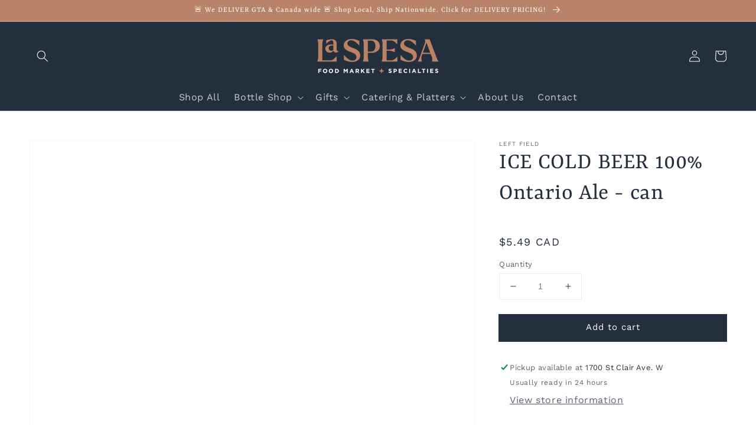

--- FILE ---
content_type: application/javascript
request_url: https://api.getgrocerbox.com/shopify/gb-timeslots.js
body_size: 50189
content:
const Container = window.styled.div`
  max-width: 48rem;
  margin: 0 auto 1.5rem;
`;

const CalendarCard = window.styled.div`
  width: 100%;
  min-width: 100%;
  max-width: 28rem;
  background: white;
  box-shadow: 0 1px 3px rgba(0, 0, 0, 0.1);
  border-radius: 0.75rem;
  margin: 0 auto;
  overflow: hidden;
`;

const CalendarHeader = window.styled.div`
  background: white;
  border-bottom: 1px solid #e5e7eb;
  padding: 1.5rem;
  text-align: center;
`;

// Filter non-DOM props (selected, btnColor) to avoid React warnings
const TimeSlotButton = window.styled(function(props) {
  var selected = props.selected;
  var btnColor = props.btnColor;
  var rest = Object.assign({}, props);
  delete rest.selected;
  delete rest.btnColor;
  return React.createElement("button", rest);
})`
  padding: 0.5rem;
  border-radius: 0.5rem;
  text-align: center;
  transition: all 200ms;
  width: 100%;
  background: #f9fafb;
  border: 1px solid #e5e7eb;
  color: #000;
  font-size: 1.125rem;
  white-space: nowrap;
  overflow: hidden;
  text-overflow: ellipsis;
  
  ${function(props) {
    return props.selected
      ? "background: var(--gb-btn-color, #3b82f6); color: var(--gb-text-color, white); border: 1px solid transparent;"
      : "&:hover { background: white; border-color: #bfdbfe; }";
  }}

  &:disabled {
    opacity: 0.5;
    cursor: not-allowed;
  }
`;

// Filter non-DOM prop (btnColor) to avoid React warnings
const CheckoutButton = window.styled(function(props) {
  var btnColor = props.btnColor;
  var rest = Object.assign({}, props);
  delete rest.btnColor;
  return React.createElement("button", rest);
})`
  &:disabled {
    background: grey;
  }

  &:disabled {
    &:hover {
      background: grey;
    }
  }
`;

const LoadingSpinner = window.styled.div`
  z-index: 1000;
  border: none;
  margin: 0px;
  padding: 0px;
  width: 100%;
  height: 100%;
  top: 0px;
  left: 0px;
  background: rgb(255, 255, 255);
  opacity: 0.6;
  cursor: default;
  position: absolute;

  @keyframes spin {
    100% {
      transform:rotate(360deg);
    }
  }

  &:after {
    position: absolute;
    left: 50%;
    top: 50%;
    margin-left: -13px;
    margin-top: -13px;
    content: "";
    width: 26px;
    height: 26px;
    display: inline-block;
    vertical-align: middle;
    border: 1px solid #bbb;
    border-left-color: #000;
    border-radius: 50%;
    animation: spin 450ms infinite linear;
  }
`;

const ServiceWindowBtn = window.styled.button`
  min-width: 8rem;
  max-width: 8rem;
  padding: 1rem 0;
  margin-right: 1rem;
  font-size: 1rem;
  text-align: center;
  transition: 50ms all ease-in-out;
  cursor: pointer;
  opacity: 0.5;
  border: 0;

  &:hover {
    opacity: 0.9;
  }

  &:disabled {
    opacity: 0.5;
  }

  &.active {
    opacity: 1;
    background: var(--gb-btn-color, black);
    color: var(--gb-text-color, white);
  }
`;

const ServiceWindowDate = window.styled.div`
  line-height: 1em;
  margin-top: 10px;
  font-size: 4rem;
  font-weight: bold;
`;

const Input = window.styled.input`
  display: block;
  padding: 12px 12px;
  border-radius: 2px;
  border: 1px solid var(--form-border-color, #ccc);
  width: 100%;
  line-height: normal;
  color: var(--heading-color, #000);
  background: var(--input-background, #fff);
  -webkit-appearance: none;
  font-size: 1rem;
  font-size: max(1rem, 16px);
  box-shadow: 0 1px rgba(var(--border-color-rgb, 0,0,0), 0.25) inset;
  transition: border-color 0.2s ease-in-out, box-shadow 0.2s ease-in-out, color 0.2s ease-in-out;

  &::placeholder {
    color: grey;
  }

  &.form-field-input,
  &.form__field {
    display: block;
    padding: 12px 12px;
    border-radius: 2px;
    border: 1px solid var(--form-border-color, #ccc);
    width: 100%;
    line-height: normal;
    color: var(--heading-color, #000);
    background: var(--input-background, #fff);
    -webkit-appearance: none;
    font-size: 1rem;
    font-size: max(1rem, 16px);
    box-shadow: 0 1px rgba(var(--border-color-rgb, 0,0,0), 0.25) inset;
    transition: border-color 0.2s ease-in-out, box-shadow 0.2s ease-in-out, color 0.2s ease-in-out;
  }
`;

const MembershipInputContainer = window.styled.div`
  margin-top: 1.5rem;
  padding-top: 1.5rem;
  border-top: 1px solid #e5e7eb;
`;

const MembershipInput = function(props) {
  var value = props.value;
  var onChange = props.onChange;
  var onBlur = props.onBlur;
  var label = props.label;
  var placeholder = props.placeholder;
  var helpText = props.helpText;
  var theme = props.theme;

  return React.createElement(
    MembershipInputContainer,
    null,
    React.createElement(
      "div",
      { style: { marginBottom: "0.5rem", fontWeight: "600", color: "#374151" } },
      label
    ),
    React.createElement(
      "div",
      { className: theme.classes.textAreaWrapper },
      React.createElement(Input, {
        type: "text",
        placeholder: placeholder,
        value: value,
        onChange: onChange,
        onBlur: onBlur,
        className: theme.classes.textArea.replace('form__field--textarea', '').replace('form-field-textarea', '')
      }),
      helpText && React.createElement(
        "p",
        { style: { marginTop: "0.5rem", color: "#6b7280" } },
        React.createElement("small", null, helpText)
      )
    )
  );
};

const TextArea = window.styled.textarea`
  display: block;
  padding: 12px 12px;
  border-radius: 2px;
  border: 1px solid var(--form-border-color);
  width: 100%;
  line-height: normal;
  height: 100px;
  color: var(--heading-color);
  background: var(--input-background);
  -webkit-appearance: none;
  resize: none;
  font-size: 1rem;
  font-size: max(1rem, 16px);
  box-shadow: 0 1px rgba(var(--border-color-rgb), 0.25) inset;
  transition: border-color 0.2s ease-in-out, box-shadow 0.2s ease-in-out, color 0.2s ease-in-out;

  &::placeholder {
    color: grey;
  }

  &.form-field-input,
  &.form__field {
    display: block;
    padding: 12px 12px;
    border-radius: 2px;
    border: 1px solid var(--form-border-color);
    width: 100%;
    line-height: normal;
    height: 100px;
    color: var(--heading-color);
    background: var(--input-background);
    -webkit-appearance: none;
    resize: none;
    font-size: 1rem;
    font-size: max(1rem, 16px);
    box-shadow: 0 1px rgba(var(--border-color-rgb), 0.25) inset;
    transition: border-color 0.2s ease-in-out, box-shadow 0.2s ease-in-out, color 0.2s ease-in-out;
  }
`;
const ButtonGroup = window.styled.div`
  display: flex;
  width: 100%;
`;
// Filter non-DOM prop (active) to avoid React warnings
const MethodButton = window.styled(function(props) {
  var active = props.active;
  var rest = Object.assign({}, props);
  delete rest.active;
  return React.createElement("button", rest);
})`
  flex: 1;
  padding: 0.5rem 1rem;
  font-size: 1.125rem;
  transition: background .25s ease-in-out,color .25s ease-in-out,box-shadow .25s ease-in-out;
  border: 1px solid var(--gb-btn-color, black);
  background: ${function(props) { return props.active ? "var(--gb-btn-color, black)" : "white"; }};
  color: ${function(props) { return props.active ? "var(--gb-text-color, white)" : "black"; }}
`;

const ServiceWindow = function(props) {
  var active = props.active;
  var loading = props.loading;
  var serviceWindow = props.window;
  var handleClick = props.handleClick;
  var btnColor = props.btnColor;
  var availableWindows = props.availableWindows;

  // console.log("ServiceWindow props:", { active, window, availableWindows }); // Debug log

  const _React$useState = React.useState(function() {
    if (serviceWindow && serviceWindow.date) {
      // console.log("Initializing with window date:", serviceWindow.date); // Debug log
      const dateParts = serviceWindow.date.split("-");
      const year = dateParts[0];
      const month = dateParts[1];
      const day = dateParts[2];
      return new Date(year, parseInt(month, 10) - 1, 1); // Set to first of the selected month
    }
    // console.log("Initializing with current date"); // Debug log
    return new Date();
  });
  const currentDate = _React$useState[0];
  const setCurrentDate = _React$useState[1];

  const _React$useState2 = React.useState(function() {
    if (serviceWindow && serviceWindow.date) {
      const dateParts = serviceWindow.date.split("-");
      const year = dateParts[0];
      const month = dateParts[1];
      const day = dateParts[2];
      return new Date(year, parseInt(month, 10) - 1, parseInt(day, 10));
    }
    return null;
  });
  const selectedDate = _React$useState2[0];
  const setSelectedDate = _React$useState2[1];

  // Add useEffect to handle updates to window prop
  React.useEffect(function() {
    if (serviceWindow && serviceWindow.date) {
      const dateParts = serviceWindow.date.split("-");
      const year = dateParts[0];
      const month = dateParts[1];
      const day = dateParts[2];
      setCurrentDate(new Date(year, parseInt(month, 10) - 1, 1));
      setSelectedDate(
        new Date(year, parseInt(month, 10) - 1, parseInt(day, 10))
      );
    }
  }, [serviceWindow]);

  React.useEffect(function() {
    const rootWindow = typeof window !== "undefined" ? window : undefined;
    if (!rootWindow) {
      return undefined;
    }

    const resizeHandler = function() {
      setCurrentDate(function(prev) { return new Date(prev); });
    };

    rootWindow.addEventListener("resize", resizeHandler);
    rootWindow.handleResize = resizeHandler;

    return function() {
      rootWindow.removeEventListener("resize", resizeHandler);
      if (rootWindow.handleResize === resizeHandler) {
        delete rootWindow.handleResize;
      }
    };
  }, []);

  const handlePrevMonth = function() {
    if (!isPrevMonthDisabled()) {
      setCurrentDate(
        new Date(currentDate.getFullYear(), currentDate.getMonth() - 1)
      );
    }
  };

  const handleNextMonth = function(e) {
    e.preventDefault();
    setCurrentDate(function(prev) {
      const newDate = new Date(prev);
      newDate.setMonth(prev.getMonth() + 1);
      return newDate;
    });
  };

  const renderCalendar = function() {
    const firstDay = new Date(
      currentDate.getFullYear(),
      currentDate.getMonth(),
      1
    );
    const lastDay = new Date(
      currentDate.getFullYear(),
      currentDate.getMonth() + 1,
      0
    );
    const days = [];

    // Add empty cells for days before the first of the month
    for (let i = 0; i < firstDay.getDay(); i++) {
      days.push(
        React.createElement("div", {
          key: "empty-start-" + i,
          style: {
            width: "100%",
            minWidth: "30px",
            maxWidth: "55px",
            borderRadius: "0.5rem",
            aspectRatio: "1",
          }
        })
      );
    }

    // Add the days of the month
    for (let day = 1; day <= lastDay.getDate(); day++) {
      const date = new Date(
        currentDate.getFullYear(),
        currentDate.getMonth(),
        day
      );
      const isSelected =
        selectedDate && date.toDateString() === selectedDate.toDateString();

      // Check if date is in the past
      const isPastDate = date < new Date().setHours(0, 0, 0, 0);

      // Check if date has available windows
      const dateStr = date.toISOString().split("T")[0];
      const hasAvailableWindows = availableWindows.some(function(w) {
        return w.date === dateStr;
      });

      // Determine if the date should be disabled
      const isDisabled = isPastDate || !hasAvailableWindows;

      days.push(
        React.createElement("button", {
          key: day,
          type: "button",
          onClick: function(e) {
            e.preventDefault();
            if (!isDisabled) {
              setSelectedDate(date);
            }
          },
          disabled: isDisabled,
          style: {
            width: "100%",
            minWidth: "30px",
            maxWidth: "55px",
            aspectRatio: "1",
            display: "flex",
            alignItems: "center",
            justifyContent: "center",
            color: isDisabled ? "#ccc" : isSelected ? "white" : "black",
            cursor: isDisabled ? "not-allowed" : "pointer",
            fontSize: "1.25rem",
            borderRadius: "0.5rem",
            background: isSelected
              ? "var(--gb-btn-color, #3b82f6)"
              : isDisabled
              ? "#f3f4f6"
              : "#f9fafb",
            transition: "all 200ms",
          }
        }, day)
      );
    }

    return days;
  };

  // Filter available windows for the selected date
  const getWindowsForDate = function(date) {
    if (!date || !availableWindows) return [];
    const dateStr = date.toISOString().split("T")[0];
    return availableWindows
      .filter(function(w) { return w.date === dateStr; })
      .sort(function(a, b) {
        var aStart = (a.collection_time !== undefined && a.collection_time !== null) ? a.collection_time : 0;
        var bStart = (b.collection_time !== undefined && b.collection_time !== null) ? b.collection_time : 0;
        if (aStart !== bStart) return aStart - bStart;
        // Secondary sort by due_time then name for stability
        var aEnd = (a.due_time !== undefined && a.due_time !== null) ? a.due_time : 0;
        var bEnd = (b.due_time !== undefined && b.due_time !== null) ? b.due_time : 0;
        if (aEnd !== bEnd) return aEnd - bEnd;
        return (a.name || "").localeCompare(b.name || "");
      });
  };

  // In the ServiceWindow component, add this function to check if previous month is disabled
  const isPrevMonthDisabled = function() {
    const today = new Date();
    const prevMonth = new Date(
      currentDate.getFullYear(),
      currentDate.getMonth() - 1
    );
    return (
      prevMonth.getMonth() < today.getMonth() &&
      prevMonth.getFullYear() <= today.getFullYear()
    );
  };

  return React.createElement(
    CalendarCard,
    null,
    React.createElement(
      CalendarHeader,
      null,
      React.createElement(
        "h2",
        { style: { fontSize: "1.3rem", fontWeight: "700", color: "#1f2937" } },
        "Select a time slot"
      )
    ),
    React.createElement(
      "div",
      {
        style: {
          display: "flex",
          flexDirection: "column",
          gap: "1.5rem",
          backgroundColor: "#f3f4f6",
          padding: "1.5rem",
        }
      },
      React.createElement(
        "div",
        { style: { width: "100%" } },
        React.createElement(
          "div",
          {
            style: {
              display: "flex",
              justifyContent: "space-between",
              alignItems: "center",
              marginBottom: "1.5rem",
            }
          },
          React.createElement(
            "button",
            {
              type: "button",
              onClick: handlePrevMonth,
              disabled: isPrevMonthDisabled(),
              style: {
                padding: "0.5rem",
                borderRadius: "9999px",
                background: "none",
                border: "none",
                cursor: isPrevMonthDisabled() ? "not-allowed" : "pointer",
                fontSize: "1.2rem",
                opacity: isPrevMonthDisabled() ? 0.3 : 1,
                color: "#1f2937",
              }
            },
            "←"
          ),
          React.createElement(
            "h3",
            {
              style: {
                fontSize: "1.1rem",
                fontWeight: "600",
                color: "#1f2937",
                margin: "0 auto",
              }
            },
            currentDate.toLocaleString("default", {
              month: "long",
              year: "numeric",
            })
          ),
          React.createElement(
            "button",
            {
              type: "button",
              onClick: handleNextMonth,
              style: {
                padding: "0.5rem",
                borderRadius: "9999px",
                background: "none",
                border: "none",
                cursor: "pointer",
                fontSize: "1.5rem",
                color: "#1f2937",
              }
            },
            "→"
          )
        ),
        React.createElement(
          "div",
          {
            style: {
              width: "100%",
              maxWidth: "400px",
              margin: "0 auto",
            }
          },
          React.createElement(
            "div",
            {
              style: {
                display: "grid",
                gridTemplateColumns: "repeat(7, minmax(30px, 1fr))",
                gap: "3px",
                justifyItems: "center",
                marginBottom: "8px",
              }
            },
            ["S", "M", "T", "W", "T", "F", "S"].map(function(day, index) {
              return React.createElement(
                "div",
                {
                  key: "weekday-" + index,
                  style: {
                    width: "100%",
                    minWidth: "30px",
                    maxWidth: "55px",
                    textAlign: "center",
                    fontSize: "14px",
                    color: "#666",
                  }
                },
                day
              );
            })
          ),
          React.createElement(
            "div",
            {
              style: {
                display: "grid",
                gridTemplateColumns: "repeat(7, minmax(30px, 1fr))",
                gap: "3px",
                justifyItems: "center",
              }
            },
            renderCalendar()
          )
        )
      ),
      selectedDate && React.createElement(
        "div",
        {
          style: {
            display: "flex",
            flexDirection: "column",
            gap: "1rem",
          }
        },
        React.createElement(
          "div",
          {
            style: {
              display: "flex",
              alignItems: "center",
              gap: "0.5rem",
              fontSize: "1.125rem",
              fontWeight: "600",
              color: "#374151",
            }
          },
          React.createElement("span", null, "🕒"),
          React.createElement(
            "h7",
            { style: { wordBreak: "break-word", fontSize: "1.15rem" } },
            "Available times for ",
            selectedDate.toLocaleString("default", {
              weekday: "long",
              month: "long",
              day: "numeric",
            })
          )
        ),
        React.createElement(
          "div",
          {
            style: {
              display: "grid",
              gridTemplateColumns: "repeat(auto-fit, minmax(120px, 1fr))",
              gap: "8px",
              padding: "8px 0",
            }
          },
          getWindowsForDate(selectedDate).map(function(timeWindow) {
            return React.createElement(TimeSlotButton, {
              key: timeWindow.code,
              selected: serviceWindow && serviceWindow.code === timeWindow.code,
              onClick: function() { handleClick(timeWindow); },
              disabled: loading,
              btnColor: btnColor
            }, timeWindow.name);
          })
        )
      )
    )
  );
};

const themes = {
  Warehouse: {
    classes: {
      textArea: "form__field form__field--textarea",
      checkoutBtn:
        "cart-recap__checkout button button--primary button--full button--large",
      textAreaWrapper: "cart-recap__note-inner",
      selectWrapper: "select-wrapper select-wrapper--primary is-filled",
      select: "",
    },
  },
  Empire: {
    classes: {
      textArea: "form-field-input form-field-textarea",
      checkoutBtn: "button-primary cart-title-button",
      label: "form-field-title",
      formField: "form-field",
      textAreaWrapper: "form-field",
      selectWrapper: "form-field",
      select: "form-field-select",
    },
  },
};

// TODO: Add pickup/delivery selection based on config

// Add the new components
const Card = function(props) {
  var children = props.children;
  var className = props.className;
  if (className === undefined) className = "";
  return React.createElement("div", { className: "rounded-lg " + className }, children);
};

const CardHeader = function(props) {
  var children = props.children;
  var className = props.className;
  if (className === undefined) className = "";
  return React.createElement(
    "div",
    { className: "p-4 flex items-center justify-center " + className },
    children
  );
};

const CardTitle = function(props) {
  var children = props.children;
  var className = props.className;
  if (className === undefined) className = "";
  return React.createElement("h2", { className: "text-lg font-semibold " + className }, children);
};

const CardContent = function(props) {
  var children = props.children;
  var className = props.className;
  if (className === undefined) className = "";
  return React.createElement("div", { className: "p-6 " + className }, children);
};

function GrocerBoxComponent(props) {
  var config = props.config;
  const theme = themes[config.theme] || themes.Warehouse;
  const baseUri =
    config.mode === "dev"
      ? "https://grocerbox.ngrok.io"
      : "https://api.getgrocerbox.com";
  const shopify_domain = Shopify.shop.replace(".myshopify.com", "");
  const refundableHold = config.refundableHoldHandle;
  
  const _React$useState3 = React.useState([]);
  const availableWindows = _React$useState3[0];
  const setAvailableWindows = _React$useState3[1];

  const _React$useState4 = React.useState(false);
  const loading = _React$useState4[0];
  const setLoading = _React$useState4[1];

  const _React$useState5 = React.useState(false);
  const loaded = _React$useState5[0];
  const setLoaded = _React$useState5[1];

  const _React$useState6 = React.useState([]);
  const serviceWindows = _React$useState6[0];
  const setServiceWindows = _React$useState6[1];

  const _React$useState7 = React.useState();
  const cart = _React$useState7[0];
  const setCart = _React$useState7[1];

  const _React$useState8 = React.useState(config.customerMembershipNumber || "");
  const membershipNumber = _React$useState8[0];
  const setMembershipNumber = _React$useState8[1];

  const saveMembershipToBackend = function(value) {
    if (!config.customerEmail || !value) return;
    
    const shopDomain = Shopify.shop.replace(".myshopify.com", "");
    const url = baseUri + "/api/shops/" + shopDomain + "/customers/update_membership";
    
    fetch(url, {
      method: "POST",
      headers: {
        "Content-Type": "application/json",
      },
      body: JSON.stringify({
        email: config.customerEmail,
        member_number: value,
      }),
    }).catch(function(err) { console.error("Error saving membership to backend:", err); });
  };

  const handleMembershipBlur = function(e) {
    const value = e.target.value;
    CartJS.setAttribute('Membership Number', value);
    
    // Auto-save to customer account if not already saved
    if (!config.customerMembershipNumber && value) {
      saveMembershipToBackend(value);
    }
  };

  const _React$useState9 = React.useState(false);
  const cartLoading = _React$useState9[0];
  const setCartLoading = _React$useState9[1];

  const initialCartMinimum = (function() {
    const rawValue = config.cartMinimumCents;
    const parsed = parseInt(rawValue, 10);
    return Number.isFinite(parsed) ? parsed : 0;
  })();

  const _React$useState10 = React.useState(initialCartMinimum);
  const cartMinimumCents = _React$useState10[0];
  const setCartMinimumCents = _React$useState10[1];

  const shopifyCurrency =
    typeof window !== "undefined" &&
    window.Shopify &&
    window.Shopify.currency &&
    window.Shopify.currency.active
      ? window.Shopify.currency.active
      : "USD";
  const resolvedCurrency =
    (config.cartCurrency && typeof config.cartCurrency === "string"
      ? config.cartCurrency
      : null) ||
    shopifyCurrency;

  const _React$useState11 = React.useState(resolvedCurrency);
  const cartCurrency = _React$useState11[0];
  const setCartCurrency = _React$useState11[1];

  const _React$useState12 = React.useState("delivery");
  const activeMethod = _React$useState12[0];
  const setActiveMethod = _React$useState12[1];

  const membershipSyncRef = React.useRef(false);
  const _React$useState13 = React.useState({
    pickup: true,
    delivery: true,
  });
  const methodAvailability = _React$useState13[0];
  const setMethodAvailability = _React$useState13[1];

  const _React$useState14 = React.useState(false);
  const methodsReady = _React$useState14[0];
  const setMethodsReady = _React$useState14[1];

  const weekdays = [
    "Sunday",
    "Monday",
    "Tuesday",
    "Wednesday",
    "Thursday",
    "Friday",
    "Saturday",
  ];
  const months = [
    "January",
    "February",
    "March",
    "April",
    "May",
    "June",
    "July",
    "August",
    "September",
    "October",
    "November",
    "December",
  ];
  const WINDOW_NAME_KEY = "window";
  const WINDOW_CODE_KEY = "code";
  const DATE_KEY = "Date";
  const DELIVERY_NOTE = "Delivery Note";
  const SUBSTITUTIONS = "Substitutions";
  const METHOD_KEY = "Method";
  const PICKUP_METHOD = "pickup";
  const DELIVERY_METHOD = "delivery";
  const SHIPPING_METHOD = "shipping";
  let flkty = null;
  const allowSelectingMethod = config.allowSelectingMethod;

  const normalizeMethod = function(value) {
    if (!value) {
      return null;
    }

    const normalized = value.toString().toLowerCase();
    return [PICKUP_METHOD, DELIVERY_METHOD, SHIPPING_METHOD].indexOf(normalized) !== -1
      ? normalized
      : null;
  };

  const collectionsToCompare = (config.collectionsThatCantBeSoldAlone || [])
    .map(function(x) { return x.toLowerCase(); })
    .filter(function(c) { return (config.collectionsToIgnore || []).indexOf(c) === -1; });

  let cannotBeSoldAlone =
    Object.keys(config.cartItemCollections || {}).length === 0 ? false : true;
  Object.keys(config.cartItemCollections || {}).forEach(function(key) {
    let collections = config.cartItemCollections[key];
    let containsCollection =
      collections.filter(function(c) {
        return collectionsToCompare.indexOf(c.toLowerCase()) !== -1;
      }).length > 0;
    if (containsCollection === false) {
      cannotBeSoldAlone = false;
    }
  });

  // Effects
  React.useEffect(function() {
    // Determine which methods are actually available (have windows)
    const collectionsParam = encodeURIComponent(
      (config.cartCollections || [])
        .filter(function(item, index) { return config.cartCollections.indexOf(item) === index; })
        .join(",")
    );

    Promise.all([
      get(
        "shopify/private_shops/" + encodeURIComponent(shopify_domain) + "/available_windows?method=" + PICKUP_METHOD + "&collections=" + collectionsParam
      ).then(function(r) { return r.json(); }).catch(function() { return []; }),
      get(
        "shopify/private_shops/" + encodeURIComponent(shopify_domain) + "/available_windows?method=" + DELIVERY_METHOD + "&collections=" + collectionsParam
      ).then(function(r) { return r.json(); }).catch(function() { return []; }),
    ])
      .then(function(results) {
        const pickupWindows = results[0];
        const deliveryWindows = results[1];
        const pickupEnabled = Array.isArray(pickupWindows) && pickupWindows.length > 0;
        const deliveryEnabled = Array.isArray(deliveryWindows) && deliveryWindows.length > 0;

        setMethodAvailability({ pickup: pickupEnabled, delivery: deliveryEnabled });

        (function reconcileMethod() {
          const prev = typeof activeMethod === "string" ? activeMethod : DELIVERY_METHOD;
          let next = prev;
          if (prev === PICKUP_METHOD && !pickupEnabled && deliveryEnabled) next = DELIVERY_METHOD;
          else if (prev === DELIVERY_METHOD && !deliveryEnabled && pickupEnabled) next = PICKUP_METHOD;
          else if (!pickupEnabled && deliveryEnabled) next = DELIVERY_METHOD;
          else if (!deliveryEnabled && pickupEnabled) next = PICKUP_METHOD;

          if (next !== prev) {
            setMethod(next);
          } else {
            setActiveMethod(prev);
          }
        })();
      })
      .catch(function() {
        // leave defaults if check fails
      })
      .finally(function() {
        setMethodsReady(true);
      });

    $(function() {
      const cartPromise = CartJS.getCart();
      if (cartPromise) {
        cartPromise.then(function(c) {
          setCart(c);
        });
      }
    });

    $(document).on("cart.requestStarted", function(event, c) {
      setCartLoading(true);
    });

    $(document).on("cart.requestComplete", function(event, c) {
      setCartLoading(false);
      setCart(Object.assign({}, c));
      if (c && c.attributes && c.attributes['Membership Number'] !== undefined) {
        setMembershipNumber(c.attributes['Membership Number'] || "");
      }
    });
  }, []);

  React.useEffect(function() {
    const currentAttr = cart && cart.attributes ? cart.attributes['Membership Number'] : undefined;
    if (config.customerMembershipNumber && cart && cart.attributes && !currentAttr && !membershipSyncRef.current) {
      membershipSyncRef.current = true;
      console.info("[GrocerBox] Pre-filling membership number from customer account");
      CartJS.setAttribute('Membership Number', config.customerMembershipNumber);
    }
  }, [cart, config.customerMembershipNumber]);

  React.useEffect(function() {
    const controller = new AbortController();
    const cartConfigUrl = baseUri + "/shopify/private_shops/" + encodeURIComponent(shopify_domain) + "/cart_config";

    fetch(cartConfigUrl, {
      method: "GET",
      mode: "cors",
      cache: "no-cache",
      signal: controller.signal,
    })
      .then(function(response) {
        if (response.status === 404) {
          return null;
        }
        if (!response.ok) {
          throw new Error("HTTP " + response.status);
        }
        return response.json();
      })
      .then(function(data) {
        if (!data || typeof data !== "object") {
          return;
        }
        if (typeof data.cart_minimum_cents === "number") {
          setCartMinimumCents(
            Number.isFinite(data.cart_minimum_cents) ? data.cart_minimum_cents : 0
          );
        }
        if (data.currency && typeof data.currency === "string" && data.currency.length) {
          setCartCurrency(data.currency);
        }
      })
      .catch(function(error) {
        if (error && error.name === "AbortError") {
          return;
        }
        if (error && typeof error.message === "string" && error.message.indexOf("HTTP 404") !== -1) {
          return;
        }
        if (typeof console !== "undefined" && typeof console.warn === "function") {
          console.warn("[GrocerBox][CartMinimum] Unable to load cart configuration", error);
        }
      });

    return function() { return controller.abort(); };
  }, [baseUri, shopify_domain]);

  React.useEffect(function() {
    if (availableWindows.length > 0 && !flkty) {
      let initialIndex = 0;
      if (cart && cart.attributes && cart.attributes[WINDOW_CODE_KEY]) {
        initialIndex = availableWindows
          .map(function(w) { return w.code; })
          .indexOf(cart.attributes[WINDOW_CODE_KEY]);
      }

      setTimeout(function() {
        flkty = new Flickity(".window-carousel", {
          cellAlign: "left",
          draggable: true,
          initialIndex: initialIndex,
          pageDots: false,
        });
      }, 0);
    }
  }, [availableWindows]);

  React.useEffect(function() {
    generateServiceWindows();
  }, [availableWindows]);

  React.useEffect(function() {
    if (
      methodsReady &&
      !methodAvailability.pickup &&
      !methodAvailability.delivery &&
      !allowSelectingMethod
    ) {
      return;
    }

    if (!cart || loading || cartLoading || loaded) {
      return;
    }

    const methodFromCart = normalizeMethod(
      cart && cart.attributes ? cart.attributes[METHOD_KEY] : null
    );
    let methodToUse = methodFromCart || activeMethod;
    if (methodToUse === PICKUP_METHOD && !methodAvailability.pickup && methodAvailability.delivery) {
      methodToUse = DELIVERY_METHOD;
    } else if (methodToUse === DELIVERY_METHOD && !methodAvailability.delivery && methodAvailability.pickup) {
      methodToUse = PICKUP_METHOD;
    }

    if (methodToUse !== activeMethod) {
      setMethod(methodToUse);
    }

    if (availableWindows.length === 0) {
      getAvailableWindows(cart, methodToUse);
    }
  }, [cart]);

  React.useEffect(function() {
    try {
      if (!cart || !cart.attributes) return;
      const current = normalizeMethod(cart.attributes[METHOD_KEY]);
      const desired = normalizeMethod(activeMethod);
      if (desired && current !== desired) {
        var attrs = {};
        attrs[METHOD_KEY] = desired;
        CartJS.setAttributes(attrs);
      }
    } catch (_) {}
  }, [activeMethod]);

  React.useEffect(function() {
    if (!cart) {
      return;
    }

    const methodFromCart = normalizeMethod(
      cart && cart.attributes ? cart.attributes[METHOD_KEY] : null
    );
    if (methodFromCart && methodFromCart !== activeMethod) {
      setActiveMethod(methodFromCart);
    }
  }, [cart, activeMethod]);

  const get = function(path) {
    if (path === undefined) path = "";
    return fetch(baseUri + "/" + path, {
      method: "GET",
      mode: "cors",
      cache: "no-cache",
    });
  };

  const getAvailableWindows = function(currentCart, method) {
    if (method === undefined) method = activeMethod;
    const normalizedMethod = normalizeMethod(method) || DELIVERY_METHOD;
    setLoading(true);
    setLoaded(false);
    setActiveMethod(normalizedMethod);

    get(
      "shopify/private_shops/" + encodeURIComponent(shopify_domain) + "/available_windows?method=" + normalizedMethod + "&collections=" + encodeURIComponent(
        (config.cartCollections || [])
          .filter(function(item, index) { return config.cartCollections.indexOf(item) === index; })
          .join(",")
      )
    )
      .then(function(res) { return res.json(); })
      .then(function(windows) {
        const windowsArray = Array.isArray(windows) ? windows : [];
        let timezoneFromWindows = null;
        for (let i = 0; i < windowsArray.length; i += 1) {
          const candidate = windowsArray[i];
          if (candidate && typeof candidate.timezone === "string" && candidate.timezone.length) {
            timezoneFromWindows = candidate.timezone;
            break;
          }
        }
        const timezoneFromConfig =
          config.shopTimezone || config.storeTimezone || config.timezone || null;
        const storeTimezone = timezoneFromWindows || timezoneFromConfig;

        if (typeof console !== "undefined" && typeof console.info === "function") {
          const now = new Date();
          let localizedTime = now.toISOString();

          if (storeTimezone && typeof Intl !== "undefined" && Intl.DateTimeFormat) {
            try {
              localizedTime = new Intl.DateTimeFormat("en-CA", {
                timeZone: storeTimezone,
                year: "numeric",
                month: "2-digit",
                day: "2-digit",
                hour: "2-digit",
                minute: "2-digit",
                second: "2-digit",
              }).format(now);
            } catch (err) {
              localizedTime = now.toISOString() + " (timezone format failed for " + storeTimezone + ")";
            }
          }

          const todaysDate = new Date().toISOString().split("T")[0];
          const hasSameDayWindow = windowsArray.some(function(w) { return w && w.date === todaysDate; });

          console.info("[GrocerBox][TimeSlots] Fetched available windows", {
            method: normalizedMethod,
            count: windowsArray.length,
            storeTimezone: storeTimezone || "unknown",
            storeTime: localizedTime,
            sameDayWindowPresent: hasSameDayWindow,
          });
        }

        setAvailableWindows(windowsArray);
        const currentCartDate = currentCart && currentCart.attributes ? currentCart.attributes[DATE_KEY] : null;

        if (currentCartDate && !windowsArray.find(function(w) { return w.date === currentCartDate; })) {
          var clearAttrs = {};
          clearAttrs[DATE_KEY] = null;
          clearAttrs[WINDOW_NAME_KEY] = null;
          clearAttrs[WINDOW_CODE_KEY] = null;
          CartJS.setAttributes(clearAttrs);
        }
      })
      .catch(function(error) {
        handleError("GrocerBox: Error fetching available windows: " + error);
      })
      .finally(function() {
        setLoading(false);
        setLoaded(true);
      });
  };

  const selectWindow = function(window) {
    var attrs = {};
    attrs[DATE_KEY] = window.date;
    attrs[WINDOW_CODE_KEY] = window.code;
    attrs[WINDOW_NAME_KEY] = window.name;
    CartJS.setAttributes(attrs);
  };

  const handleError = function(error) {
    setLoading(false);
  };

  const generateServiceWindows = function() {
    setServiceWindows(availableWindows.map(formatWindow));
  };

  const setMethod = function(method) {
    const normalized = normalizeMethod(method) || DELIVERY_METHOD;
    setActiveMethod(normalized);
    if (cart) {
      getAvailableWindows(cart, normalized);
    }
    var attrs = {};
    attrs[METHOD_KEY] = normalized;
    CartJS.setAttributes(attrs);
  };

  const formatWindow = function(window) {
    const dateParts = window.date.split("-");
    const year = dateParts[0];
    const month = dateParts[1];
    const day = dateParts[2];
    const date = new Date(year, parseInt(month, 10) - 1, day);
    return {
      window: window,
      code: window.code,
      day: weekdays[date.getDay()],
      month: months[date.getMonth()],
      date: date.getDate(),
      name: window.name,
    };
  };

  const selectedWindow =
    cart && cart.attributes && cart.attributes[WINDOW_CODE_KEY]
      ? availableWindows.find(function(w) { return cart.attributes[WINDOW_CODE_KEY] === w.code; })
      : null;

  const selected = selectedWindow ? formatWindow(selectedWindow) : null;
  const cartTotalCents = cart && typeof cart.total_price === "number" ? cart.total_price : 0;
  const cartBelowMinimum = cartMinimumCents > 0 && cartTotalCents < cartMinimumCents;
  const cartMinimumShortfall = cartBelowMinimum ? Math.max(0, cartMinimumCents - cartTotalCents) : 0;
  
  const checkoutDisabled =
    loading ||
    cartLoading ||
    !cart ||
    !cart.attributes ||
    !cart.attributes[WINDOW_CODE_KEY] ||
    (cart.items.length === 1 && cart.items.find(function(item) { return item.handle === refundableHold; })) ||
    !selectedWindow ||
    cannotBeSoldAlone ||
    cartBelowMinimum;

  const formatCurrency = React.useCallback(function(amountCents) {
    const fallbackCurrency = (window.Shopify && window.Shopify.currency && window.Shopify.currency.active) || "USD";
    const currencyCode = (cart && cart.currency) || cartCurrency || fallbackCurrency;

    if (!Number.isFinite(amountCents)) {
      amountCents = 0;
    }

    try {
      return new Intl.NumberFormat(undefined, {
        style: "currency",
        currency: currencyCode,
        minimumFractionDigits: 2,
        maximumFractionDigits: 2,
      }).format(amountCents / 100);
    } catch (_error) {
      return currencyCode + " " + (amountCents / 100).toFixed(2);
    }
  }, [cart, cartCurrency]);

  const checkoutButtonLabel = (function() {
    if (!checkoutDisabled) return "Checkout";
    if (cannotBeSoldAlone) return "Add Items To Cart";
    if (cartBelowMinimum) return "Add More Items";
    return "Select a time slot";
  })();

  const isShippingOrder = activeMethod === SHIPPING_METHOD;
  const isPickupOrder = activeMethod === PICKUP_METHOD;
  const isLocalDelivery = activeMethod === DELIVERY_METHOD;

  const methodSelector = methodsReady ? React.createElement(
    ButtonGroup,
    { style: { marginBottom: "1rem" } },
    methodAvailability.pickup ? React.createElement(
      MethodButton,
      {
        type: "button",
        active: isPickupOrder,
        onClick: function(e) {
          e.preventDefault();
          setMethod(PICKUP_METHOD);
        },
        disabled: !cart || cartLoading
      },
      (config.t && config.t.labelPickup) || "Pickup"
    ) : null,
    methodAvailability.delivery ? React.createElement(
      MethodButton,
      {
        type: "button",
        active: isLocalDelivery,
        onClick: function(e) {
          e.preventDefault();
          setMethod(DELIVERY_METHOD);
        },
        disabled: !cart || cartLoading
      },
      (config.t && config.t.labelLocalDelivery) || "Local Delivery"
    ) : null,
    allowSelectingMethod ? React.createElement(
      MethodButton,
      {
        type: "button",
        active: isShippingOrder,
        onClick: function(e) {
          e.preventDefault();
          setMethod(SHIPPING_METHOD);
        },
        disabled: !cart || cartLoading
      },
      (config.t && config.t.labelShipping) || "Shipping"
    ) : null
  ) : null;

  const noLocalMethods = methodsReady && !methodAvailability.pickup && !methodAvailability.delivery;
  const showClosedMessage = noLocalMethods && !allowSelectingMethod;
  const closedMessage = (config.t && config.t.closedMessage) || "We’re not accepting pickup or local delivery orders right now. Please check back later.";

  if (!methodsReady) {
    return React.createElement(
      Container,
      { style: { "--gb-btn-color": config.btnColor, "--gb-text-color": (config.textColor || "white") } },
      React.createElement(
        CalendarCard,
        null,
        React.createElement(
          CalendarHeader,
          null,
          React.createElement("h2", { style: { fontSize: "1.3rem", fontWeight: "700", color: "#1f2937" } }, "Checking availability…")
        )
      )
    );
  }

  if (showClosedMessage) {
    return React.createElement(
      Container,
      { style: { "--gb-btn-color": config.btnColor, "--gb-text-color": (config.textColor || "white") } },
      React.createElement(
        CalendarCard,
        null,
        React.createElement(
          CalendarHeader,
          null,
          React.createElement("h2", { style: { fontSize: "1.3rem", fontWeight: "700", color: "#1f2937" } }, "Store is currently closed")
        ),
        React.createElement(
          "div",
          { style: { padding: "1.5rem", backgroundColor: "#f9fafb" } },
          React.createElement("p", { style: { color: "#374151", fontSize: "1.05rem" } }, closedMessage)
        )
      )
    );
  }

  return React.createElement(
    Container,
    { style: { "--gb-btn-color": config.btnColor, "--gb-text-color": (config.textColor || "white") } },
    methodSelector,
    React.createElement(
      "div",
      null,
      React.createElement(
        "p",
        { style: { marginTop: "0.5rem", marginBottom: "0.5rem", textAlign: "center", fontSize: "1.25rem" } },
        React.createElement(
          "small",
          null,
          isPickupOrder ? "Remember to select Pickup at checkout." :
          isLocalDelivery ? "Remember to select Delivery at checkout." :
          "Select Pickup or Delivery to view available time slots."
        )
      )
    ),
    (methodsReady && !showClosedMessage && !isShippingOrder) ? React.createElement(ServiceWindow, {
      active: selectedWindow !== null,
      loading: loading || cartLoading,
      handleClick: function(window) { selectWindow(window); },
      window: selectedWindow,
      availableWindows: availableWindows
    }) : null,
    React.createElement(
      "div",
      { style: { maxWidth: "28rem", margin: "0 auto" } },
      React.createElement(
        "form",
        { method: "post", action: (config.shopifyCartUrl || "/cart"), noValidate: "novalidate" },
        React.createElement("input", { type: "hidden", name: "attributes[collection_products_per_page]", value: "" }),
        React.createElement("input", { type: "hidden", name: "attributes[collection_layout]", value: "" }),
        React.createElement(
          "div",
          { className: "cart-recap__note" },
          React.createElement("div", null, "Order Instructions"),
          React.createElement(
            "div",
            { className: theme.classes.textAreaWrapper },
            React.createElement(TextArea, {
              placeholder: "Let us know here if you have any special requests.",
              onBlur: function(event) { CartJS.setNote(event.target.value); },
              className: theme.classes.textArea,
              rows: "3",
              defaultValue: (cart ? cart.note : "")
            })
          ),
          (!config.hideDeliveryInstructions) ? React.createElement(
            React.Fragment,
            null,
            React.createElement("div", null, "Delivery Notes"),
            React.createElement(
              "div",
              { className: theme.classes.textAreaWrapper },
              React.createElement(TextArea, {
                placeholder: "Indicate any delivery instructions, buzzer numbers, etc.",
                onBlur: function(event) { CartJS.setAttribute(DELIVERY_NOTE, event.target.value); },
                className: theme.classes.textArea,
                rows: "3",
                defaultValue: (cart && cart.attributes ? cart.attributes[DELIVERY_NOTE] : "")
              })
            )
          ) : null,
          (config.showSubstitutions) ? React.createElement(
            React.Fragment,
            null,
            React.createElement("div", null, "Substititions"),
            React.createElement(
              "div",
              { className: theme.classes.selectWrapper },
              React.createElement(
                "select",
                {
                  name: "attributes[Substitutions]",
                  onChange: function(event) { CartJS.setAttribute(SUBSTITUTIONS, event.target.value); },
                  defaultValue: (cart && cart.attributes ? cart.attributes[SUBSTITUTIONS] : "Allow Substitutions"),
                  className: theme.classes.select
                },
                React.createElement("option", { value: "Allow Substitutions (Don't Call)" }, "Allow Substitutions (Don't Call)"),
                React.createElement("option", { value: "Allow Substitutions (Call)" }, "Allow Substitutions (Call)"),
                React.createElement("option", { value: "No Substitutions" }, "No Substitutions")
              )
            ),
            React.createElement(
              "p",
              null,
              React.createElement(
                "small",
                null,
                (cart && cart.attributes && (!cart.attributes[SUBSTITUTIONS] || cart.attributes[SUBSTITUTIONS] === "Allow Substitutions (Don't Call)")) ? "Our team will substitute any out of stock products with the most similar alternative." : "",
                (cart && cart.attributes && cart.attributes[SUBSTITUTIONS] === "Allow Substitutions (Call)") ? "Our team will call you if a product is unavailable and suggest a substitution. If the call isn’t answered we will refund you for the missing product." : "",
                (cart && cart.attributes && cart.attributes[SUBSTITUTIONS] === "No Substitutions") ? "We will refund any unavailable products." : ""
              )
            ),
            React.createElement("br", null)
          ) : null,
          (config.showMembershipInput) ? React.createElement(MembershipInput, {
            label: (config.membershipInputLabel || "Membership Number"),
            placeholder: (config.membershipInputPlaceholder || "Enter your member number"),
            value: membershipNumber,
            onChange: function(e) { setMembershipNumber(e.target.value); },
            onBlur: handleMembershipBlur,
            helpText: config.nonMemberFeeHelpText,
            theme: theme
          }) : null
        ),
        React.createElement(
          CheckoutButton,
          {
            type: "submit",
            name: "checkout",
            disabled: checkoutDisabled,
            className: theme.classes.checkoutBtn,
            btnColor: config.btnColor
          },
          checkoutButtonLabel
        ),
        (cartMinimumCents > 0 && cartBelowMinimum && !cannotBeSoldAlone) ? React.createElement(
          "div",
          {
            style: {
              marginTop: "0.75rem",
              border: "1px solid #f59e0b",
              backgroundColor: "#fffbeb",
              color: "#92400e",
              borderRadius: "0.5rem",
              padding: "0.75rem 1rem",
              display: "flex",
              alignItems: "center",
              gap: "0.75rem",
            }
          },
          React.createElement("span", {
            "aria-hidden": "true",
            style: {
              display: "inline-flex",
              alignItems: "center",
              justifyContent: "center",
              width: "2rem",
              height: "2rem",
              borderRadius: "9999px",
              backgroundColor: "#fbbf24",
              color: "#78350f",
              fontWeight: 700,
              fontSize: "1.1rem",
            }
          }, "!"),
          React.createElement(
            "div",
            { style: { lineHeight: 1.4 } },
            React.createElement("strong", { style: { display: "block" } }, "Minimum order of " + formatCurrency(cartMinimumCents) + " required"),
            React.createElement("span", null, "Please add " + formatCurrency(cartMinimumShortfall) + " more to continue to checkout.")
          )
        ) : null,
        (cannotBeSoldAlone) ? React.createElement(
          "p",
          null,
          React.createElement("b", null, "Products from " + collectionsToCompare.join(", ") + " cannot be purchased alone. Please add a food item to your cart")
        ) : null
      )
    )
  );
}

window.GrocerBoxTimeSlotInit = function(config) {
  try {
    ReactDOM.render(
      React.createElement(GrocerBoxComponent, { config: config }),
      document.getElementById("gb-component")
    );
  } catch (err) {
    setTimeout(function() {
      ReactDOM.render(
        React.createElement(GrocerBoxComponent, { config: config }),
        document.getElementById("gb-component")
      );
    }, 1000);
  }

  $(document).on("theme:loading:end", function(event) {
    setTimeout(function() {
      ReactDOM.render(
        React.createElement(GrocerBoxComponent, { config: config }),
        document.getElementById("gb-component")
      );
    }, 500);
  });
};


--- FILE ---
content_type: text/javascript
request_url: https://laspesamarket.com/cdn/shop/t/8/assets/product-form.js?v=85752823519233183771762964767
body_size: -241
content:
customElements.get("product-form")||customElements.define("product-form",class extends HTMLElement{constructor(){super(),this.form=this.querySelector("form"),this.form.addEventListener("submit",this.onSubmitHandler.bind(this)),this.cartNotification=document.querySelector("cart-notification")}onSubmitHandler(evt){evt.preventDefault();let sections=[],onSuccess;window.location.pathname!=="/cart"?(this.cartNotification.setActiveElement(document.activeElement),sections=this.cartNotification.getSectionsToRender().map(section=>section.id),onSuccess=parsedState=>{this.cartNotification.renderContents(parsedState)}):onSuccess=parsedState=>{window.location.reload()};const submitButton=this.querySelector('[type="submit"]');submitButton.setAttribute("disabled",!0),submitButton.classList.add("loading");const body=JSON.stringify({...JSON.parse(serializeForm(this.form)),sections,sections_url:window.location.pathname});fetch(`${routes.cart_add_url}`,{...fetchConfig("javascript"),body}).then(response=>response.json()).then(onSuccess).catch(e=>{console.error(e)}).finally(()=>{submitButton.classList.remove("loading"),submitButton.removeAttribute("disabled")})}});
//# sourceMappingURL=/cdn/shop/t/8/assets/product-form.js.map?v=85752823519233183771762964767
